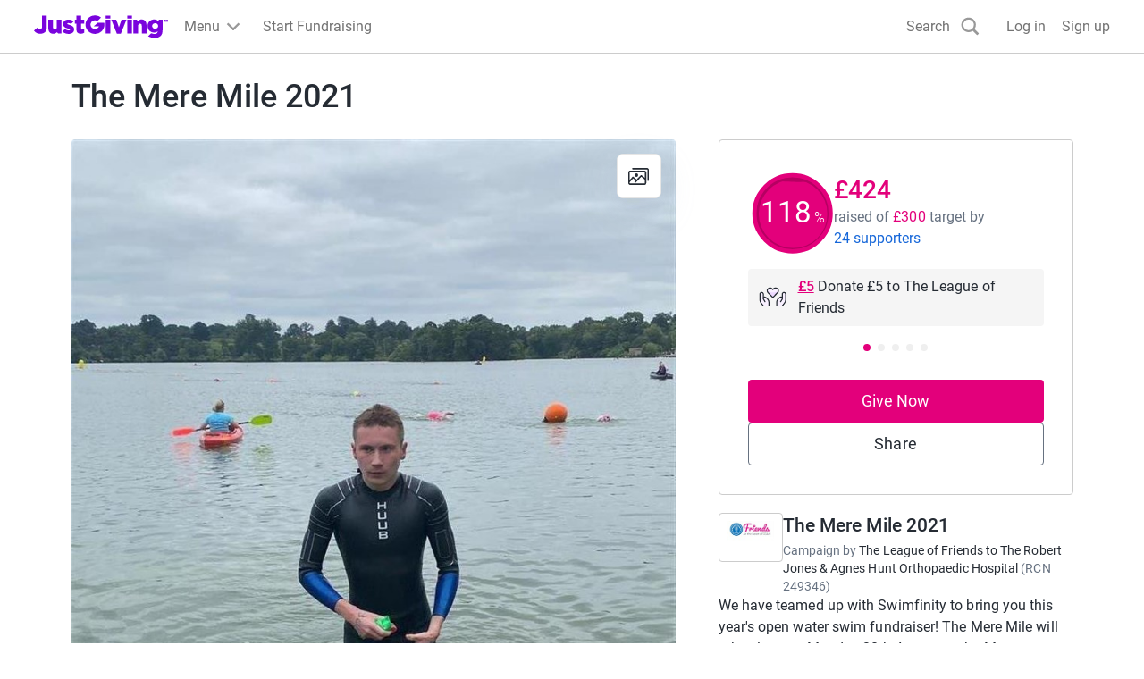

--- FILE ---
content_type: text/javascript
request_url: https://www.jg-cdn.com/assets/jg-pages-edge/_next/static/chunks/app/layout-33e0eaf4f6ba802e.js
body_size: 4601
content:
try{let e="undefined"!=typeof window?window:"undefined"!=typeof global?global:"undefined"!=typeof globalThis?globalThis:"undefined"!=typeof self?self:{},t=(new e.Error).stack;t&&(e._sentryDebugIds=e._sentryDebugIds||{},e._sentryDebugIds[t]="2e5a7cdc-49d5-4372-98be-d002b343f8fd",e._sentryDebugIdIdentifier="sentry-dbid-2e5a7cdc-49d5-4372-98be-d002b343f8fd")}catch(e){}{let e="undefined"!=typeof window?window:"undefined"!=typeof global?global:"undefined"!=typeof globalThis?globalThis:"undefined"!=typeof self?self:{};e._sentryModuleMetadata=e._sentryModuleMetadata||{},e._sentryModuleMetadata[new e.Error().stack]=Object.assign({},e._sentryModuleMetadata[new e.Error().stack],{"_sentryBundlerPluginAppKey:jg-pages-edge":!0})}(self.webpackChunk_N_E=self.webpackChunk_N_E||[]).push([[3185],{90304:function(e,t,n){var o={"./en/common.json":[82531,2531],"./en/event.json":[20942,942],"./en/giftaid.json":[59265,9265],"./en/imageUpload.json":[26846,6846],"./en/lightbox.json":[74307,4307],"./en/loadingIndicator.json":[57149,7149],"./en/qrCode.json":[63430,3430],"./en/share.json":[76231,6231],"./en/termsAndConditions.json":[76195,6195],"./en/timeline.json":[80695,695]};function i(e){if(!n.o(o,e))return Promise.resolve().then(function(){var t=Error("Cannot find module '"+e+"'");throw t.code="MODULE_NOT_FOUND",t});var t=o[e],i=t[0];return n.e(t[1]).then(function(){return n.t(i,19)})}i.keys=function(){return Object.keys(o)},i.id=90304,e.exports=i},81209:function(e,t,n){Promise.resolve().then(n.t.bind(n,80793,23)),Promise.resolve().then(n.t.bind(n,9953,23)),Promise.resolve().then(n.t.bind(n,83617,23)),Promise.resolve().then(n.t.bind(n,69275,23)),Promise.resolve().then(n.t.bind(n,68886,23)),Promise.resolve().then(n.t.bind(n,79232,23)),Promise.resolve().then(n.t.bind(n,392,23)),Promise.resolve().then(n.t.bind(n,83454,23)),Promise.resolve().then(n.t.bind(n,4097,23)),Promise.resolve().then(n.t.bind(n,96930,23)),Promise.resolve().then(n.t.bind(n,16305,23)),Promise.resolve().then(n.t.bind(n,60732,23)),Promise.resolve().then(n.t.bind(n,9666,23)),Promise.resolve().then(n.t.bind(n,12920,23)),Promise.resolve().then(n.t.bind(n,79235,23)),Promise.resolve().then(n.bind(n,64873)),Promise.resolve().then(n.t.bind(n,87512,23)),Promise.resolve().then(n.t.bind(n,82817,23)),Promise.resolve().then(n.bind(n,80365)),Promise.resolve().then(n.bind(n,24744)),Promise.resolve().then(n.bind(n,13594))},8290:function(e,t,n){"use strict";e.exports=n(3688)},80365:function(e,t,n){"use strict";n.d(t,{AuthProvider:function(){return l},a:function(){return u}});var o=n(57437),i=n(84970),r=n(2265),a=n(30128);let s=(0,r.createContext)(null),u=()=>(0,r.useContext)(s),l=e=>{let{children:t,value:n}=e,[u,l]=(0,r.useState)(null!=n?n:null);return(0,r.useEffect)(()=>{l((0,i.lh)({documentOrReq:document,authCookieName:a.Z.authCookieName,activeGroupCookieName:a.Z.activeGroupsCookieName,refreshAccessTokenUrl:"".concat(a.Z.iamUrl,"/account/refresh-access-token")}))},[]),(0,o.jsx)(s.Provider,{value:u,"data-sentry-element":"unknown","data-sentry-component":"AuthProvider","data-sentry-source-file":"AuthProvider.tsx",children:t})}},24744:function(e,t,n){"use strict";n.d(t,{PageComponentsProvider:function(){return O}});var o=n(57437),i=n(71101),r=n(2265),a=n(167);function s(e){return(s="function"==typeof Symbol&&"symbol"==typeof Symbol.iterator?function(e){return typeof e}:function(e){return e&&"function"==typeof Symbol&&e.constructor===Symbol&&e!==Symbol.prototype?"symbol":typeof e})(e)}var u=[],l=u.forEach,c=u.slice,d=/^[\u0009\u0020-\u007e\u0080-\u00ff]+$/,f=function(e,t,n){var o=n||{};o.path=o.path||"/";var i=encodeURIComponent(t),r="".concat(e,"=").concat(i);if(o.maxAge>0){var a=o.maxAge-0;if(Number.isNaN(a))throw Error("maxAge should be a Number");r+="; Max-Age=".concat(Math.floor(a))}if(o.domain){if(!d.test(o.domain))throw TypeError("option domain is invalid");r+="; Domain=".concat(o.domain)}if(o.path){if(!d.test(o.path))throw TypeError("option path is invalid");r+="; Path=".concat(o.path)}if(o.expires){if("function"!=typeof o.expires.toUTCString)throw TypeError("option expires is invalid");r+="; Expires=".concat(o.expires.toUTCString())}if(o.httpOnly&&(r+="; HttpOnly"),o.secure&&(r+="; Secure"),o.sameSite)switch("string"==typeof o.sameSite?o.sameSite.toLowerCase():o.sameSite){case!0:case"strict":r+="; SameSite=Strict";break;case"lax":r+="; SameSite=Lax";break;case"none":r+="; SameSite=None";break;default:throw TypeError("option sameSite is invalid")}return r},g={create:function(e,t,n,o){var i=arguments.length>4&&void 0!==arguments[4]?arguments[4]:{path:"/",sameSite:"strict"};n&&(i.expires=new Date,i.expires.setTime(i.expires.getTime()+6e4*n)),o&&(i.domain=o),document.cookie=f(e,encodeURIComponent(t),i)},read:function(e){for(var t="".concat(e,"="),n=document.cookie.split(";"),o=0;o<n.length;o++){for(var i=n[o];" "===i.charAt(0);)i=i.substring(1,i.length);if(0===i.indexOf(t))return i.substring(t.length,i.length)}return null},remove:function(e){this.create(e,"",-1)}},p={name:"cookie",lookup:function(e){var t;if(e.lookupCookie&&"undefined"!=typeof document){var n=g.read(e.lookupCookie);n&&(t=n)}return t},cacheUserLanguage:function(e,t){t.lookupCookie&&"undefined"!=typeof document&&g.create(t.lookupCookie,e,t.cookieMinutes,t.cookieDomain,t.cookieOptions)}},h={name:"querystring",lookup:function(e){var t;if("undefined"!=typeof window){var n=window.location.search;!window.location.search&&window.location.hash&&window.location.hash.indexOf("?")>-1&&(n=window.location.hash.substring(window.location.hash.indexOf("?")));for(var o=n.substring(1).split("&"),i=0;i<o.length;i++){var r=o[i].indexOf("=");r>0&&o[i].substring(0,r)===e.lookupQuerystring&&(t=o[i].substring(r+1))}}return t}},m=null,v=function(){if(null!==m)return m;try{m="undefined"!==window&&null!==window.localStorage;var e="i18next.translate.boo";window.localStorage.setItem(e,"foo"),window.localStorage.removeItem(e)}catch(e){m=!1}return m},y={name:"localStorage",lookup:function(e){var t;if(e.lookupLocalStorage&&v()){var n=window.localStorage.getItem(e.lookupLocalStorage);n&&(t=n)}return t},cacheUserLanguage:function(e,t){t.lookupLocalStorage&&v()&&window.localStorage.setItem(t.lookupLocalStorage,e)}},b=null,w=function(){if(null!==b)return b;try{b="undefined"!==window&&null!==window.sessionStorage;var e="i18next.translate.boo";window.sessionStorage.setItem(e,"foo"),window.sessionStorage.removeItem(e)}catch(e){b=!1}return b},k={name:"sessionStorage",lookup:function(e){var t;if(e.lookupSessionStorage&&w()){var n=window.sessionStorage.getItem(e.lookupSessionStorage);n&&(t=n)}return t},cacheUserLanguage:function(e,t){t.lookupSessionStorage&&w()&&window.sessionStorage.setItem(t.lookupSessionStorage,e)}},S={name:"navigator",lookup:function(e){var t=[];if("undefined"!=typeof navigator){if(navigator.languages)for(var n=0;n<navigator.languages.length;n++)t.push(navigator.languages[n]);navigator.userLanguage&&t.push(navigator.userLanguage),navigator.language&&t.push(navigator.language)}return t.length>0?t:void 0}},x={name:"htmlTag",lookup:function(e){var t,n=e.htmlTag||("undefined"!=typeof document?document.documentElement:null);return n&&"function"==typeof n.getAttribute&&(t=n.getAttribute("lang")),t}},P={name:"path",lookup:function(e){var t;if("undefined"!=typeof window){var n=window.location.pathname.match(/\/([a-zA-Z-]*)/g);if(n instanceof Array){if("number"==typeof e.lookupFromPathIndex){if("string"!=typeof n[e.lookupFromPathIndex])return;t=n[e.lookupFromPathIndex].replace("/","")}else t=n[0].replace("/","")}}return t}},C={name:"subdomain",lookup:function(e){var t="number"==typeof e.lookupFromSubdomainIndex?e.lookupFromSubdomainIndex+1:1,n="undefined"!=typeof window&&window.location&&window.location.hostname&&window.location.hostname.match(/^(\w{2,5})\.(([a-z0-9-]{1,63}\.[a-z]{2,6})|localhost)/i);if(n)return n[t]}},j=function(){var e;function t(e){var n=arguments.length>1&&void 0!==arguments[1]?arguments[1]:{};!function(e,t){if(!(e instanceof t))throw TypeError("Cannot call a class as a function")}(this,t),this.type="languageDetector",this.detectors={},this.init(e,n)}return e=[{key:"init",value:function(e){var t=arguments.length>1&&void 0!==arguments[1]?arguments[1]:{},n=arguments.length>2&&void 0!==arguments[2]?arguments[2]:{};this.services=e||{languageUtils:{}},this.options=function(e){return l.call(c.call(arguments,1),function(t){if(t)for(var n in t)void 0===e[n]&&(e[n]=t[n])}),e}(t,this.options||{},{order:["querystring","cookie","localStorage","sessionStorage","navigator","htmlTag"],lookupQuerystring:"lng",lookupCookie:"i18next",lookupLocalStorage:"i18nextLng",lookupSessionStorage:"i18nextLng",caches:["localStorage"],excludeCacheFor:["cimode"]}),this.options.lookupFromUrlIndex&&(this.options.lookupFromPathIndex=this.options.lookupFromUrlIndex),this.i18nOptions=n,this.addDetector(p),this.addDetector(h),this.addDetector(y),this.addDetector(k),this.addDetector(S),this.addDetector(x),this.addDetector(P),this.addDetector(C)}},{key:"addDetector",value:function(e){this.detectors[e.name]=e}},{key:"detect",value:function(e){var t=this;e||(e=this.options.order);var n=[];return(e.forEach(function(e){if(t.detectors[e]){var o=t.detectors[e].lookup(t.options);o&&"string"==typeof o&&(o=[o]),o&&(n=n.concat(o))}}),this.services.languageUtils.getBestMatchFromCodes)?n:n.length>0?n[0]:null}},{key:"cacheUserLanguage",value:function(e,t){var n=this;t||(t=this.options.caches),t&&(this.options.excludeCacheFor&&this.options.excludeCacheFor.indexOf(e)>-1||t.forEach(function(t){n.detectors[t]&&n.detectors[t].cacheUserLanguage(e,n.options)}))}}],function(e,t){for(var n=0;n<t.length;n++){var o=t[n];o.enumerable=o.enumerable||!1,o.configurable=!0,"value"in o&&(o.writable=!0),Object.defineProperty(e,function(e){var t=function(e,t){if("object"!==s(e)||null===e)return e;var n=e[Symbol.toPrimitive];if(void 0!==n){var o=n.call(e,t||"default");if("object"!==s(o))return o;throw TypeError("@@toPrimitive must return a primitive value.")}return("string"===t?String:Number)(e)}(e,"string");return"symbol"===s(t)?t:String(t)}(o.key),o)}}(t.prototype,e),Object.defineProperty(t,"prototype",{writable:!1}),t}();j.type="languageDetector";let U="page-components",I=["en"];async function A(e,t){if(!t.startsWith(U))return null;I.includes(e)||(e="en"),t=t.substring(U.length+1);let o=await n(90304)(`./${e}/${t}.json`);return o.default??o}function E({children:e}){return(0,r.useContext)(i.OO)?r.createElement(r.Fragment,null,e):r.createElement(i.a3,{i18n:function(){let e=a.ZP.createInstance({ns:[`${U}-common`,`${U}-giftaid`,`${U}-termsAndConditions`,`${U}-event`,`${U}-qrCode`,`${U}-loadingIndicator`,`${U}-pageCard`,`${U}-share`,`${U}-timeline`,`${U}-imageUpload`,`${U}-lightbox`],fallbackLng:"en",defaultNS:`${U}-common`,interpolation:{escapeValue:!1},react:{useSuspense:!1}});return e.use({type:"backend",init(){},read(e,t,n){A(e,t).then(e=>n(null,e)).catch(e=>n(e,null))}}).use(j).init(),e}()},e)}let O=e=>{let{children:t}=e;return(0,o.jsx)(E,{"data-sentry-element":"Provider","data-sentry-component":"PageComponentsProvider","data-sentry-source-file":"PageComponentsProvider.tsx",children:t})}},13594:function(e,t,n){"use strict";n.d(t,{StyledJsxRegistry:function(){return s}});var o=n(57437),i=n(2265),r=n(8290),a=n(72301);function s(e){let{children:t}=e,[n]=(0,i.useState)(()=>(0,r.createStyleRegistry)());return(0,a.useServerInsertedHTML)(()=>{let e=n.styles();return n.flush(),(0,o.jsx)(o.Fragment,{children:e})}),(0,o.jsx)(r.StyleRegistry,{registry:n,"data-sentry-element":"StyleRegistry","data-sentry-component":"StyledJsxRegistry","data-sentry-source-file":"StyledJsxRegistry.tsx",children:t})}},30128:function(e,t){"use strict";let n=JSON.parse('{"graphqlBaseUrl":"https://graphql.justgiving.com","imageServiceUrl":"https://images.jg-cdn.com/image/","assetPrefix":"https://www.jg-cdn.com/assets/jg-pages-edge","justGivingRootUrl":"https://www.justgiving.com","activeGroupsCookieName":"ACTIVE_GROUPS","authCookieName":".GGASPXAUTH_BEARER","iamUrl":"https://iam-api.justgiving.com","facebookAppId":"113010648761829","facebookAppNamespace":"jgdonation","imageServiceWriteUrl":"https://images.justgiving.com/image","qrCodeUrl":"https://lab-pusa01.app.blackbaud.net/flgen/v1/qr","linkServiceUrl":"https://link.justgiving.com","walletPassServiceUrl":"https://wps-peur01.app.blackbaud.net/walps","realm":"Prd","featureFlags":{"refreshedQrCodeEnabled":true,"statelessCheckoutEnabled":false,"isDTMSEnabled":false,"addCharityMetaTags":true},"optimizelyFullstackKey":"U4qCDU4H9hx9HomybYf7c","analyticsCookieName":"JGAnalytics","cspReportUrl":"https://csp-report.justgiving.com/v1/submitReport/prd-jg-pages-ui","crowdfundingApiUrl":"https://crowdfunding-api.justgiving.com","recaptchaId":"6LfDQnkmAAAAADc088X8M5lsILw_-IfOP3fB7cAh","consumerSSOUrl":"https://www.justgiving.com/sso?context=consumer&actionType=set_profile&returnUrl=","donateRequestUrl":"https://www.justgiving.com/pages-edge-donate/give"}');t.Z=n},392:function(){},80793:function(){},69275:function(){},9953:function(){},83617:function(){},79232:function(){},68886:function(){},83454:function(){},4097:function(){},96930:function(){},9666:function(){},16305:function(){},12920:function(){},79235:function(){},82817:function(){}},function(e){e.O(0,[395,177,6120,2927,5310,7385,7210,4550,991,2971,4777,1744],function(){return e(e.s=81209)}),_N_E=e.O()}]);
//# sourceMappingURL=layout-33e0eaf4f6ba802e.js.map

--- FILE ---
content_type: text/javascript
request_url: https://www.jg-cdn.com/assets/jg-pages-edge/_next/static/chunks/app/error-61985fa5ba8a4b34.js
body_size: 3048
content:
try{let t="undefined"!=typeof window?window:"undefined"!=typeof global?global:"undefined"!=typeof globalThis?globalThis:"undefined"!=typeof self?self:{},e=(new t.Error).stack;e&&(t._sentryDebugIds=t._sentryDebugIds||{},t._sentryDebugIds[e]="a84a00e3-642d-4c69-87de-0ba1ed13bbb8",t._sentryDebugIdIdentifier="sentry-dbid-a84a00e3-642d-4c69-87de-0ba1ed13bbb8")}catch(t){}{let t="undefined"!=typeof window?window:"undefined"!=typeof global?global:"undefined"!=typeof globalThis?globalThis:"undefined"!=typeof self?self:{};t._sentryModuleMetadata=t._sentryModuleMetadata||{},t._sentryModuleMetadata[new t.Error().stack]=Object.assign({},t._sentryModuleMetadata[new t.Error().stack],{"_sentryBundlerPluginAppKey:jg-pages-edge":!0})}(self.webpackChunk_N_E=self.webpackChunk_N_E||[]).push([[7601],{21235:function(t,e,u){Promise.resolve().then(u.bind(u,79766))},79766:function(t,e,u){"use strict";u.r(e),u.d(e,{default:function(){return r}});var i=u(57437),g=u(10922),M=u(50112),L=u(30128),j=u(2265),a=u(30490);function r(t){let{error:e}=t;(0,j.useEffect)(()=>{g.Tb(e)},[e]);let u=(0,a.T_)();return(0,i.jsxs)(i.Fragment,{children:[(0,i.jsx)("div",{style:{borderBottom:"1px #ccc solid",backgroundColor:"#fff"},children:(0,i.jsx)("div",{style:{maxWidth:"1240px",margin:"0 auto",padding:"6px 18px",height:"59px"},children:(0,i.jsx)("a",{href:L.Z.justGivingRootUrl,style:{height:"100%"},children:(0,i.jsx)("img",{alt:"logo",style:{height:"100%",width:"153px"},src:"[data-uri]"})})})}),(0,i.jsxs)(M.m,{imageUrl:"https://images.justgiving.com/image/error_500.gif","data-sentry-element":"ErrorPage","data-sentry-source-file":"error.tsx",children:[(0,i.jsx)("h1",{className:"cp-heading-medium",children:u("page.error500.heading")}),(0,i.jsx)("p",{children:u("page.error500.message")}),(0,i.jsx)("p",{children:u("causeDetails.campaign.heading")}),(0,i.jsx)("a",{className:"cp-text-link",href:L.Z.justGivingRootUrl,children:u("page.error500.linkWording")})]})]})}},50112:function(t,e,u){"use strict";u.d(e,{m:function(){return L}});var i=u(57437),g=u(71218),M=u.n(g);let L=t=>{let{children:e,imageUrl:u}=t;return(0,i.jsx)("div",{className:M().background,"data-sentry-component":"ErrorPage","data-sentry-source-file":"ErrorPage.tsx",children:(0,i.jsxs)("div",{className:M().container,children:[(0,i.jsx)("img",{className:M().image,src:u,alt:""}),(0,i.jsx)("div",{className:M().content,children:e})]})})}},30128:function(t,e){"use strict";let u=JSON.parse('{"graphqlBaseUrl":"https://graphql.justgiving.com","imageServiceUrl":"https://images.jg-cdn.com/image/","assetPrefix":"https://www.jg-cdn.com/assets/jg-pages-edge","justGivingRootUrl":"https://www.justgiving.com","activeGroupsCookieName":"ACTIVE_GROUPS","authCookieName":".GGASPXAUTH_BEARER","iamUrl":"https://iam-api.justgiving.com","facebookAppId":"113010648761829","facebookAppNamespace":"jgdonation","imageServiceWriteUrl":"https://images.justgiving.com/image","qrCodeUrl":"https://lab-pusa01.app.blackbaud.net/flgen/v1/qr","linkServiceUrl":"https://link.justgiving.com","walletPassServiceUrl":"https://wps-peur01.app.blackbaud.net/walps","realm":"Prd","featureFlags":{"refreshedQrCodeEnabled":true,"statelessCheckoutEnabled":false,"isDTMSEnabled":false,"addCharityMetaTags":true},"optimizelyFullstackKey":"U4qCDU4H9hx9HomybYf7c","analyticsCookieName":"JGAnalytics","cspReportUrl":"https://csp-report.justgiving.com/v1/submitReport/prd-jg-pages-ui","crowdfundingApiUrl":"https://crowdfunding-api.justgiving.com","recaptchaId":"6LfDQnkmAAAAADc088X8M5lsILw_-IfOP3fB7cAh","consumerSSOUrl":"https://www.justgiving.com/sso?context=consumer&actionType=set_profile&returnUrl=","donateRequestUrl":"https://www.justgiving.com/pages-edge-donate/give"}');e.Z=u},71218:function(t){t.exports={background:"ErrorPage_background__xtJR7",container:"ErrorPage_container__7UOjh",image:"ErrorPage_image__3Rvhn",content:"ErrorPage_content__8x_kj"}},30490:function(t,e,u){"use strict";u.d(e,{T_:function(){return M}});var i=u(87385);function g(t,e){return(...t)=>{try{return e(...t)}catch{throw Error(void 0)}}}let M=g(0,i.T_);g(0,i.Gb)}},function(t){t.O(0,[4838,7385,991,2971,4777,1744],function(){return t(t.s=21235)}),_N_E=t.O()}]);
//# sourceMappingURL=error-61985fa5ba8a4b34.js.map

--- FILE ---
content_type: image/svg+xml
request_url: https://www.jg-cdn.com/assets/jg-pages-edge/_next/static/media/Hands-Heart.e208fae0.svg
body_size: 1291
content:
<svg width="32" height="32" viewBox="0 0 32 32" fill="none" xmlns="http://www.w3.org/2000/svg">
<path d="M16.1529 15.5078C16.0947 15.5668 16.0255 15.6136 15.9491 15.6456C15.8727 15.6775 15.7907 15.694 15.7079 15.694C15.6251 15.694 15.5431 15.6775 15.4667 15.6456C15.3903 15.6136 15.321 15.5668 15.2629 15.5078L10.3816 10.5678C9.91577 10.1207 9.60661 9.5352 9.50009 8.89833C9.39357 8.26146 9.49538 7.60722 9.79038 7.03284C10.0233 6.59638 10.3541 6.21983 10.757 5.93275C11.1599 5.64566 11.6238 5.45585 12.1124 5.37822C12.6009 5.30059 13.1009 5.33724 13.5729 5.4853C14.0449 5.63337 14.4762 5.88881 14.8329 6.23158L15.7079 7.07658L16.5829 6.23158C16.9392 5.88757 17.3704 5.63092 17.8427 5.4818C18.3149 5.33269 18.8154 5.29518 19.3046 5.37224C19.7938 5.44929 20.2585 5.6388 20.6621 5.92587C21.0656 6.21293 21.3971 6.58972 21.6304 7.02659C21.9255 7.60084 22.0276 8.25501 21.9213 8.89187C21.815 9.52873 21.506 10.1143 21.0404 10.5616L16.1529 15.5078Z" fill="#EDD9FF"/>
<path d="M16.584 6.23158L15.709 7.07658L14.834 6.23158C14.4777 5.88757 14.0464 5.63092 13.5742 5.4818C13.1019 5.33269 12.6015 5.29518 12.1122 5.37224C11.623 5.44929 11.1583 5.6388 10.7548 5.92587C10.3512 6.21293 10.0197 6.58972 9.78645 7.02659C9.46842 7.64965 9.37991 8.36479 9.53645 9.04658C11.4796 9.90787 13.5835 10.3467 15.709 10.3341C17.8336 10.3464 19.9366 9.90752 21.879 9.04658C22.0355 8.36479 21.947 7.64965 21.629 7.02659C21.3956 6.59015 21.0642 6.21377 20.6608 5.92701C20.2575 5.64024 19.7931 5.4509 19.3043 5.37387C18.8154 5.29683 18.3153 5.33419 17.8433 5.48301C17.3713 5.63184 16.9402 5.88807 16.584 6.23158Z" fill="#F8F0FF"/>
<path d="M28.209 10.334C27.7117 10.334 27.2348 10.5315 26.8832 10.8832C26.5315 11.2348 26.334 11.7117 26.334 12.209V16.8965L26.304 16.9565C26.2942 16.6867 26.2212 16.423 26.091 16.1866C25.9607 15.9502 25.7768 15.7476 25.554 15.5952C24.1265 14.644 23.3902 15.8315 21.0302 18.2915C20.4128 19.2167 20.0835 20.3042 20.084 21.4165V25.1665L26.334 25.3365L28.8515 22.1927C29.6493 21.1954 30.084 19.9562 30.084 18.679V12.209C30.084 11.7117 29.8864 11.2348 29.5348 10.8832C29.1832 10.5315 28.7063 10.334 28.209 10.334Z" fill="#F8F0FF"/>
<path d="M3.20899 10.334C3.70627 10.334 4.18318 10.5315 4.53481 10.8832C4.88644 11.2348 5.08399 11.7117 5.08399 12.209V16.8965L5.11399 16.9565C5.12378 16.6867 5.19673 16.423 5.327 16.1866C5.45726 15.9502 5.64118 15.7476 5.86399 15.5952C7.29149 14.644 8.02774 15.8315 10.3877 18.2915C11.0052 19.2167 11.3345 20.3042 11.334 21.4165V25.1665L5.08399 25.3365L2.56649 22.1927C1.76758 21.194 1.33285 19.9529 1.33399 18.674V12.209C1.33399 11.7117 1.53153 11.2348 1.88316 10.8832C2.23479 10.5315 2.71171 10.334 3.20899 10.334Z" fill="#F8F0FF"/>
<path d="M5.08399 25.334L2.56649 22.1927C1.76758 21.194 1.33285 19.9529 1.33399 18.674V12.209C1.33399 11.7117 1.53153 11.2348 1.88316 10.8832C2.23479 10.5315 2.71171 10.334 3.20899 10.334C3.70627 10.334 4.18318 10.5315 4.53481 10.8832C4.88644 11.2348 5.08399 11.7117 5.08399 12.209V16.8965" stroke="#252B33" stroke-width="1.25" stroke-linecap="round" stroke-linejoin="round"/>
<path d="M11.3336 25.1637V21.4137C11.3341 20.3014 11.0048 19.2139 10.3874 18.2887C8.02738 15.8287 7.29113 14.6412 5.86363 15.5924C5.50864 15.829 5.25227 16.187 5.1427 16.5993C5.03313 17.0115 5.07792 17.4496 5.26863 17.8312L6.95863 20.6462" stroke="#252B33" stroke-width="1.25" stroke-linecap="round" stroke-linejoin="round"/>
<path d="M26.334 25.334L28.8515 22.1927C29.6493 21.1954 30.084 19.9562 30.084 18.679V12.209C30.084 11.7117 29.8864 11.2348 29.5348 10.8832C29.1832 10.5315 28.7063 10.334 28.209 10.334C27.7117 10.334 27.2348 10.5315 26.8832 10.8832C26.5315 11.2348 26.334 11.7117 26.334 12.209V16.8965" stroke="#252B33" stroke-width="1.25" stroke-linecap="round" stroke-linejoin="round"/>
<path d="M20.084 25.1637V21.4137C20.0835 20.3014 20.4128 19.2139 21.0302 18.2887C23.3902 15.8287 24.1265 14.6412 25.554 15.5924C25.909 15.829 26.1654 16.187 26.2749 16.5993C26.3845 17.0115 26.3397 17.4496 26.149 17.8312L24.459 20.6462" stroke="#252B33" stroke-width="1.25" stroke-linecap="round" stroke-linejoin="round"/>
<path d="M16.1529 15.5078C16.0947 15.5668 16.0255 15.6136 15.9491 15.6456C15.8727 15.6775 15.7907 15.694 15.7079 15.694C15.6251 15.694 15.5431 15.6775 15.4667 15.6456C15.3903 15.6136 15.321 15.5668 15.2629 15.5078L10.3816 10.5678C9.91577 10.1207 9.60661 9.5352 9.50009 8.89833C9.39357 8.26146 9.49538 7.60722 9.79038 7.03284C10.0233 6.59638 10.3541 6.21983 10.757 5.93275C11.1599 5.64566 11.6238 5.45585 12.1124 5.37822C12.6009 5.30059 13.1009 5.33724 13.5729 5.4853C14.0449 5.63337 14.4762 5.88881 14.8329 6.23158L15.7079 7.07658L16.5829 6.23158C16.9392 5.88757 17.3704 5.63092 17.8427 5.4818C18.3149 5.33269 18.8154 5.29518 19.3046 5.37224C19.7938 5.44929 20.2585 5.6388 20.6621 5.92587C21.0656 6.21293 21.3971 6.58972 21.6304 7.02659C21.9255 7.60084 22.0276 8.25501 21.9213 8.89187C21.815 9.52873 21.506 10.1143 21.0404 10.5616L16.1529 15.5078Z" stroke="#252B33" stroke-width="1.25" stroke-linecap="round" stroke-linejoin="round"/>
</svg>
